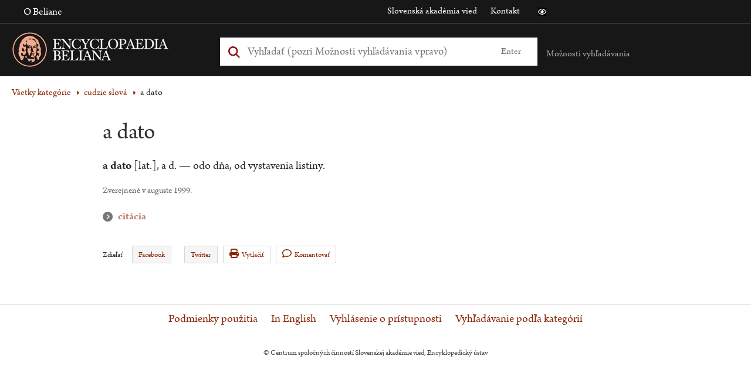

--- FILE ---
content_type: text/html; charset=UTF-8
request_url: https://beliana.sav.sk/heslo/dato
body_size: 6645
content:
<!DOCTYPE html>

  


<html lang="sk" dir="ltr" prefix="og: https://ogp.me/ns#">
<head>
  <meta charset="utf-8" />
<noscript><style>form.antibot * :not(.antibot-message) { display: none !important; }</style>
</noscript><meta name="description" content="a dato [lat.], a d. — odo dňa, od vystavenia listiny." />
<link rel="canonical" href="https://beliana.sav.sk/heslo/dato" />
<meta property="og:site_name" content="Encyclopaedia Beliana" />
<meta property="og:url" content="https://beliana.sav.sk/heslo/dato" />
<meta property="og:title" content="a dato" />
<meta property="og:description" content="a dato [lat.], a d. — odo dňa, od vystavenia listiny." />
<meta name="Generator" content="Drupal 10 (https://www.drupal.org)" />
<meta name="MobileOptimized" content="width" />
<meta name="HandheldFriendly" content="true" />
<meta name="viewport" content="width=device-width, initial-scale=1.0" />
<script type="application/ld+json">{
    "@context": "https://schema.org",
    "@graph": [
        {
            "@type": "Article",
            "@id": "https://beliana.sav.sk/heslo/dato",
            "name": "a dato",
            "headline": "a dato",
            "about": "cudzie slová",
            "description": "a dato [lat.], a d. — odo dňa, od vystavenia listiny.",
            "datePublished": "2017-12-30T18:59:47+0100",
            "dateModified": "2017-12-30T18:59:47+0100",
            "isAccessibleForFree": "True",
            "publisher": {
                "@type": "Organization",
                "@id": "https://beliana.sav.sk/",
                "name": "Slovenská akadémia vied",
                "url": "https://www.sav.sk/"
            },
            "mainEntityOfPage": "https://beliana.sav.sk/heslo/dato"
        }
    ]
}</script>
<link rel="alternate" hreflang="x-default" href="https://beliana.sav.sk/heslo/dato" />
<link rel="icon" href="/themes/custom/bel/favicon.ico" type="image/vnd.microsoft.icon" />
<link rel="alternate" hreflang="sk" href="https://beliana.sav.sk/heslo/dato" />
<link rel="preconnect" href="//fonts.gstatic.com/" crossorigin />
<link rel="preload" as="style" href="//fonts.googleapis.com/css2?family=Open+Sans:wght@400;700&amp;display=swap" crossorigin />

  <title>a dato | Encyclopaedia Beliana – slovenská všeobecná encyklopédia</title>
  <link rel="stylesheet" media="all" href="/sites/default/files/css/css_QrgSR-xn_lt1-2CFmxFKJuJUqPu1ELEqK6425nrPtak.css?delta=0&amp;language=sk&amp;theme=bel&amp;include=eJwlyUEOgDAIBMAPNfImqJvGZJEG2oO-3oNzHQNlMEzZeiTkzD2Vh-4VPXwSC3_cka68XrR6asHFtPAB7r4YEA" />
<link rel="stylesheet" media="all" href="/sites/default/files/css/css_mMt7sF8wNWOjQNd1HTQ8dcZ_39AjW1FJEnVrD1LIZ5g.css?delta=1&amp;language=sk&amp;theme=bel&amp;include=eJwlyUEOgDAIBMAPNfImqJvGZJEG2oO-3oNzHQNlMEzZeiTkzD2Vh-4VPXwSC3_cka68XrR6asHFtPAB7r4YEA" />
<link rel="stylesheet" media="print" href="/sites/default/files/css/css_rT46rr7xD1liqMF1u24BsgVHQtVzrGBdazlbs2rbu2U.css?delta=2&amp;language=sk&amp;theme=bel&amp;include=eJwlyUEOgDAIBMAPNfImqJvGZJEG2oO-3oNzHQNlMEzZeiTkzD2Vh-4VPXwSC3_cka68XrR6asHFtPAB7r4YEA" />

  <script type="application/json" data-drupal-selector="drupal-settings-json">{"path":{"baseUrl":"\/","pathPrefix":"","currentPath":"node\/464","currentPathIsAdmin":false,"isFront":false,"currentLanguage":"sk"},"pluralDelimiter":"\u0003","suppressDeprecationErrors":true,"ajaxPageState":{"libraries":"eJxdiUkSAiEMAD_E8qYQIqCBTCWZQn291njz1kshzoUBH3H34RTHGh7KNzaWAnyhESj2CzdCiy7C9qdpSaW0RWtAUcpVzwM4wemCMg8mp99YohN4vClM8H6HZ0ZZt9GCvcxp5gJGH0umOGY","theme":"bel","theme_token":null},"ajaxTrustedUrl":{"form_action_p_pvdeGsVG5zNF_XLGPTvYSKCf43t8qZYSwcfZl2uzM":true},"mathjax":{"config_type":1,"config":{"HTML-CSS":{"preferredFont":"STIX","scale":100},"CommonHTML":{"scale":100},"SVG":{"font":"STIX-Web","scale":100}}},"beliana_search":{"alphabet":null},"user":{"uid":0,"permissionsHash":"7ed798596f8d966a87dd904f5a4bf1d62ac45e4b5abe795841ac15727633af54"}}</script>
<script src="/themes/custom/bel/assets/dist/js/wcag-tools/black-white-init.js?v=10.4.5" defer></script>
<script src="/sites/default/files/js/js_KSUHT-yHD-wESCZytfuqSkh5sctHMuJZbHI520PL6J0.js?scope=header&amp;delta=1&amp;language=sk&amp;theme=bel&amp;include=eJxdyEkSgCAMBdELMZwphAho5FsYC4-v5dLd606iMSnx5mdtJr71Zi69sygS6cdTaHD9OJmKN0DPX4aOLGFiZMcYEvO4DtJAl4GxHyombierK92R0ZdWHuEcLfY"></script>
<script src="/themes/custom/bel/assets/dist/js/accessible/jquery-accessible-menu.js?v=10.4.5" defer></script>
<script src="/themes/custom/bel/assets/dist/js/accessible/button-links.js?v=10.4.5" defer></script>
<script src="/themes/custom/bel/assets/dist/js/wcag-tools/wcag-tools.js?v=10.4.5" defer></script>

  <link rel="apple-touch-icon" sizes="180x180" href="/themes/custom/bel/assets/src/img/favicons/apple-touch-icon.png">
  <link rel="icon" type="image/png" sizes="32x32" href="/themes/custom/bel/assets/src/img/favicons/favicon-32x32.png">
  <link rel="icon" type="image/png" sizes="16x16" href="/themes/custom/bel/assets/src/img/favicons/favicon-16x16.png">
  <link rel="manifest" href="/themes/custom/bel/assets/src/img/favicons/site.webmanifest">
  <meta name="msapplication-TileColor" content="#da532c">
  <meta name="theme-color" content="#ffa587">
</head>
<body class="path-node page-node-type-word role--anonymous">
  <!-- Matomo -->
  <script type="text/javascript">
    var _paq = window._paq || [];
    /* tracker methods like "setCustomDimension" should be called before "trackPageView" */
    _paq.push(['trackPageView']);
    _paq.push(['enableLinkTracking']);
    (function () {
      var u = "//analytics.beliana.sav.sk/";
      _paq.push(['setTrackerUrl', u + 'matomo.php']);
      _paq.push(['setSiteId', 2]);
      // accurately measure the time spent in a visit
      _paq.push(['enableHeartBeatTimer', 5]);
      var d = document, g = d.createElement('script'), s = d.getElementsByTagName('script')[0];
      g.type = 'text/javascript';
      g.async = true;
      g.defer = true;
      g.src = u + 'matomo.js';
      s.parentNode.insertBefore(g, s);
    })();
  </script>
  <!-- End Matomo Code -->
  <div id="skip">
    <a href="#main-menu" class="visually-hidden focusable skip-link">
      Skip to main navigation
    </a>
  </div>
  
    <div class="dialog-off-canvas-main-canvas" data-off-canvas-main-canvas>
    

<div class="page-loader">
  <div class="loader-animation">
    <i class="fa fa-circle-o-notch fa-spin fa-2x fa-fw"></i>
  </div>
</div>

<div class="layout-container">
  <header id="header" class="header clearfix" role="banner" aria-label="Site header">
    <div class="header-top">
      <div class="container clearfix">
        <div class="sitename">
          Encyclopaedia Beliana
        </div>
        <div class="left">
            <div>
    <nav role="navigation" aria-labelledby="block-bel-main-menu-menu" class="nav-collapse clearfix nav-collapse-0 closed block-bel-main-menu" style="transition: max-height 284ms; position: relative;" aria-hidden="false">
            
  <h2 class="visually-hidden">Main navigation</h2>
  

        
              <ul>
              <li>
        <a href="https://beliana.sav.sk/o-internetovej-verzii-Encyclopaedie-Beliany" title="About online version of Encyclopaedia Beliana" data-drupal-link-system-path="node/28">O Beliane</a>
              </li>
        </ul>
  


  </nav>
<nav role="navigation" aria-labelledby="block-bel-mobile-menu-menu" id="block-bel-mobile-menu" class="nav-collapse clearfix nav-collapse-0 closed block-beliana-mobile-menu" style="transition: max-height 284ms; position: relative;" aria-hidden="false">
            
  <h2 class="visually-hidden">Mobile navigation</h2>
  

        
              <ul>
              <li>
        <a href="https://beliana.sav.sk/zakladne-moznosti-vyhladavania" data-drupal-link-system-path="node/3460">Základné možnosti vyhľadávania</a>
              </li>
          <li>
        <a href="https://beliana.sav.sk/o-internetovej-verzii-Encyclopaedie-Beliany" data-drupal-link-system-path="node/28">Encyclopaedia Beliana</a>
              </li>
          <li>
        <a href="http://www.encyclopaedia.sk" target="_blank">Encyklopedický ústav SAV</a>
              </li>
          <li>
        <a href="http://www.sav.sk" target="_blank">Slovenská akadémia vied</a>
              </li>
          <li>
        <a href="https://beliana.sav.sk/kontakt" data-drupal-link-system-path="node/27">Kontakt</a>
              </li>
        </ul>
  


  </nav>

  </div>

        </div>
        <div class="right">
            <div>
    <nav role="navigation" aria-labelledby="block-bel-links-menu" id="block-bel-links">
            
  <h2 class="visually-hidden" id="block-bel-links-menu">Odkazy</h2>
  

        
              <ul>
              <li>
        <a href="https://www.sav.sk" target="_blank">Slovenská akadémia vied</a>
              </li>
          <li>
        <a href="https://beliana.sav.sk/kontakt" data-drupal-link-system-path="node/27">Kontakt</a>
              </li>
        </ul>
  


  </nav>

  </div>

          <div class="wcag-icons">
            <i class="icon icon-black-white wcag-black-white" role="button" tabindex="0"
               aria-label="Prístupná verzia stránky je vypnutá" aria-pressed="false">
              <span class="visually-hidden">Čierno biela verzia stránky</span>
            </i>
          </div>
        </div>
      </div>
    </div>

    <div class="header-main">
      <div class="container clearfix">
        <div class="left">
            <div>
    <div id="block-bel-branding" class="block-system block-bel-branding">
  
    
    <a href="/" class="logo" tabindex="0" aria-label="Linka na domovskú stránku - Encyclopaedia Beliana">
    <img  id="block-bel-branding" class="block-system block-bel-branding" loading="eager" width="330" height="66" alt="Encyclopaedia Beliana" title="Encyclopaedia Beliana" src="/themes/custom/bel/assets/dist/svg/beliana_logo_pink.svg" />
  </a>
</div>

  </div>

        </div>
        <div class="middle">
            <div>
    <div class="beliana-search-block block-beliana-search block-bel-searchbox" data-drupal-selector="beliana-search-block" id="block-bel-searchbox">
  
    
      <form action="/heslo/dato" method="post" id="beliana-search-block" accept-charset="UTF-8">
  <div class="search-input-wrapper js-form-wrapper form-wrapper" data-drupal-selector="edit-beliana-search-input" id="edit-beliana-search-input"><div class="js-form-item form-item js-form-type-textfield form-item-input js-form-item-input form-no-label">
        <input class="search-input form-autocomplete form-text" placeholder="Vyhľadať (pozri Možnosti vyhľadávania vpravo)" aria-label="Vyhľadať (Pre ďalšie možnosti vyhľadávania, pokračujte na prvok Možnosti vyhľadávania)" data-drupal-selector="edit-input" data-autocomplete-path="https://beliana.sav.sk/belana-arch-autocomplete" type="text" id="edit-input" name="input" value="" size="60" maxlength="128" />

        </div>
</div>
<input class="search-submit button js-form-submit form-submit" data-drupal-selector="edit-beliana-search-submit" type="submit" id="edit-beliana-search-submit" name="op" value="Enter" />
<input autocomplete="off" data-drupal-selector="form-2wp0ziekanqynpqmcjkav7zepivdg4jbbk3vt8it5x0" type="hidden" name="form_build_id" value="form-2Wp0ZIEkANQyNpQmcJKav7ZePIvdG4jBBK3vt8IT5X0" />
<input data-drupal-selector="edit-beliana-search-block" type="hidden" name="form_id" value="beliana_search_block" />

</form>

  </div>

  </div>

          <div class="wcag-icons">
            <i class="icon icon-black-white wcag-black-white" role="button" tabindex="0"
               aria-label="Prístupná verzia stránky je vypnutá" aria-pressed="false">
              <span class="visually-hidden">Čierno biela verzia stránky</span>
            </i>
          </div>
          <div role="region" class="smartphone-navigation" tabindex="0" aria-expanded="false" aria-label="Nachádzate sa v sekcii: Mobilné menu">
            <i class="fa fa-bars fa-2x"></i>
              <div>
    <nav role="navigation" aria-labelledby="block-bel-main-menu-menu" class="nav-collapse clearfix nav-collapse-0 closed block-bel-main-menu" style="transition: max-height 284ms; position: relative;" aria-hidden="false">
            
  <h2 class="visually-hidden">Main navigation</h2>
  

        
              <ul>
              <li>
        <a href="https://beliana.sav.sk/o-internetovej-verzii-Encyclopaedie-Beliany" title="About online version of Encyclopaedia Beliana" data-drupal-link-system-path="node/28">O Beliane</a>
              </li>
        </ul>
  


  </nav>
<nav role="navigation" aria-labelledby="block-bel-mobile-menu-menu" id="block-bel-mobile-menu" class="nav-collapse clearfix nav-collapse-0 closed block-beliana-mobile-menu" style="transition: max-height 284ms; position: relative;" aria-hidden="false">
            
  <h2 class="visually-hidden">Mobile navigation</h2>
  

        
              <ul>
              <li>
        <a href="https://beliana.sav.sk/zakladne-moznosti-vyhladavania" data-drupal-link-system-path="node/3460">Základné možnosti vyhľadávania</a>
              </li>
          <li>
        <a href="https://beliana.sav.sk/o-internetovej-verzii-Encyclopaedie-Beliany" data-drupal-link-system-path="node/28">Encyclopaedia Beliana</a>
              </li>
          <li>
        <a href="http://www.encyclopaedia.sk" target="_blank">Encyklopedický ústav SAV</a>
              </li>
          <li>
        <a href="http://www.sav.sk" target="_blank">Slovenská akadémia vied</a>
              </li>
          <li>
        <a href="https://beliana.sav.sk/kontakt" data-drupal-link-system-path="node/27">Kontakt</a>
              </li>
        </ul>
  


  </nav>

  </div>

          </div>
        </div>
        <div class="right">
          
          <div class="search-help">
            <a href="#" class="text" title="Možnosti vyhľadávania" aria-expanded="false"
               aria-controls="search-help-dialog" aria-haspopup="true" role="button" tabindex="0"
               aria-label="Možnosti vyhľadávania sú zatvorené">Možnosti vyhľadávania</a>
              <div id="search-help-dialog" class="description" role="dialog">
	<div class="arrow" aria-hidden="true"></div>
	<ul class="help" tabindex="0">
		<li class="item">
			<span aria-hidden="false"
						aria-label="Zadaním výrazu teplo: sa vyhľadajú všetky gramatické tvary slova teplo">
				<strong>teplo:</strong> všetky gramatické tvary slova teplo
			</span>
		</li>
		<li class="item">
			<span aria-hidden="false"
						aria-label="aria-label-entering-words-slov-will-search-for-all-words-begining-with-words-slov|t">
				<strong>teplo*:</strong> všetky slová začínajúce sa na teplo
			</span>
		</li>
		<li class="item">
			<span aria-hidden="false"
						aria-label="Zadaním výrazu slovinsko~ sa vyhľadajú podobné slová (Slovensko, Slovinsko, ...)">
				<strong>slovinsko~:</strong> podobné slová (Slovensko, Slovinsko, ...)
			</span>
		</li>
		<li class="item">
			<span aria-hidden="false"
						aria-label="Zadaním výrazu 'zdroj teplo': sa vyhľadá fráza (všetky tvary)">
				<strong>"zdroj teplo":</strong> fráza (všetky tvary)
			</span>
		</li>
		<li class="item">
			<span aria-hidden="false"
						aria-label="Zadaním výrazu dom teplo: sa vyhľadajú slová dom alebo teplo">
				<strong>dom teplo:</strong> slová dom alebo teplo
			</span>
		</li>
		<li class="item">
			<span aria-hidden="false"
						aria-label="Zadaním výrazu dom -teplo: sa vyhľadajú slová dom, ale nie teplo">
				<strong>dom -teplo:</strong> slová dom, ale nie teplo
			</span>
		</li>
		<li class="item">
			<span aria-hidden="false"
						aria-label="Zadaním výrazu dom and teplo: sa vyhľadajú súčasne slová dom aj teplo">
				<strong>dom and teplo:</strong> súčasne slová dom aj teplo
			</span>
		</li>
	</ul>

			<a href="https://beliana.sav.sk/pouzivanie-stranky" class="more-info" title="Viac o vyhľadávaní"
			 aria-label="Viac o vyhľadávaní">Viac o vyhľadávaní</a>
		<a href="https://beliana.sav.sk/rozsirene-vyhladavanie" class="more-info"
		 title="Vyhľadávanie podľa kategórií"
		 aria-label="Vyhľadávanie podľa kategórií">Vyhľadávanie podľa kategórií</a>
</div>
          </div>
          <a href="#" id="search-box-mobile-toggle"></a>
        </div>
      </div>
    </div>

    <div class="header-navigation">
      <div class="container clearfix">
        
      </div>
    </div>
  </header>

    <div>
    <div data-drupal-messages-fallback class="hidden"></div>

  </div>


  

  <div role="main" id="content-main">
    <span id="main-content" tabindex="-1"></span>
    <div class="body-content">
      <div class="container clearfix">
          <div>
    <div id="block-bel-breadcrumbs" class="block-system block-bel-breadcrumbs">
  
    
        <nav role="navigation" aria-labelledby="system-breadcrumb">
    <h2 id="system-breadcrumb" class="visually-hidden">Omrvinka</h2>
    <ol>
              <li>
                                                                          
            <a href="https://beliana.sav.sk/rozsirene-vyhladavanie" class="">Všetky kategórie</a>
                  </li>
              <li>
                                  
            <a href="https://beliana.sav.sk/rozsirene-vyhladavanie?f%5B0%5D=kategorie%3A329" class="">cudzie slová</a>
                  </li>
              <li>
                      a dato
                  </li>
          </ol>
  </nav>

  </div>
<div id="block-bel-content" class="block-system block-bel-content">
  
    
      <article>
    
      <article class="word-container">
    <div
      class="word full-width">
      <h1>a dato</h1>
      <div class="node__author">
        
      </div>

      <div class="con-wrap">
        <div class="node__sidebar desktop">
          <div class="structure hidden"></div>

                  </div>
        <div class="node__content desktop">
          
  <div class="field field--name-body field--type-text-with-summary field--label-visually_hidden">
    <div class="field__label visually-hidden">Text hesla</div>
              <div class="field__item"><p><strong>a dato</strong> [lat.], a d. — odo dňa, od vystavenia listiny.</p></div>
          </div>

        </div>
      </div>

      <div class="meta-wrapper">
        <p class="last-update">
                                Zverejnené v auguste 1999.
          
        </p>

        <div class="similar-words">
                  </div>

        <div class="citation desktop">
          <h3 role="button" tabindex="0"
              aria-label="Nachádzate sa v sekcii: Citácia"
              aria-controls="dialog-desc"
              aria-expanded="false">citácia</h3>
                              <p
            id="dialog-desc">A dato
            [online].
            Encyclopaedia Beliana,
            ISBN 978-80-89524-30-3. [cit. 2026-01-19
            ]. Dostupné na internete: <a
              href="https://beliana.sav.sk/heslo/dato">https://beliana.sav.sk/heslo/dato</a></p>
        </div>

        <div class="word-tools">
          <div class="share">
  <span>Zdieľať<b class="button"></b></span>
  <ul class="dropdown">
    <li><a href="https://www.facebook.com/sharer/sharer.php?u=https://beliana.sav.sk/heslo/dato" target="_blank">Facebook</a></li>
    <li><a href="https://twitter.com/intent/tweet?text=a%20dato https://beliana.sav.sk/heslo/dato" target="_blank">Twitter</a>
  </ul>
</div>
<a href="#" class="print"><i class="fa fa-print"></i>Vytlačiť</a>
<a href="/beliana/kontaktujte-nas/464" class="comment" target="_blank"><i class="fa fa-comment"></i>Komentovať</a>
        </div>
      </div>
    </div>

  </article>
  
</article>

  </div>

  </div>

      </div>
    </div>
  </div>

  <footer role="contentinfo">
    <div class="footer-content">
      <div class="container clearfix">
          <div>
    <nav role="navigation" aria-labelledby="block-bel-footer-menu" id="block-bel-footer">
            
  <h2 class="visually-hidden" id="block-bel-footer-menu">Menu v päte</h2>
  

        
              <ul>
              <li>
        <a href="https://beliana.sav.sk/podmienky-pouzitia" data-drupal-link-system-path="node/18750">Podmienky použitia</a>
              </li>
          <li>
        <a href="https://beliana.sav.sk/encyclopaedia-beliana" data-drupal-link-system-path="node/3463">In English</a>
              </li>
          <li>
        <a href="https://beliana.sav.sk/vyhlasenie_o_pristupnosti" data-drupal-link-system-path="node/18531">Vyhlásenie o prístupnosti</a>
              </li>
          <li>
        <a href="https://beliana.sav.sk/rozsirene-vyhladavanie" data-drupal-link-system-path="rozsirene-vyhladavanie">Vyhľadávanie podľa kategórií</a>
              </li>
        </ul>
  


  </nav>

  </div>

      </div>
    </div>

    <div class="footer-bottom">
      <div class="container clearfix">
        
        <div class="block-">
  
    
    <div class="footer-copyright">
    <span>&copy; Centrum spoločných činností Slovenskej akadémie vied, Encyklopedický ústav</span>
  </div>
</div>
      </div>
    </div>
  </footer>
</div>

  </div>

  

  <script src="/sites/default/files/js/js_sEtNPDra96-QrB9bY3MCQIJUNodLZF-o9zXLbI7j0Sc.js?scope=footer&amp;delta=0&amp;language=sk&amp;theme=bel&amp;include=eJxdyEkSgCAMBdELMZwphAho5FsYC4-v5dLd606iMSnx5mdtJr71Zi69sygS6cdTaHD9OJmKN0DPX4aOLGFiZMcYEvO4DtJAl4GxHyombierK92R0ZdWHuEcLfY"></script>
<script src="/themes/custom/bel/assets/dist/js/search/search.js?v=10.4.5" defer></script>
<script src="/themes/custom/bel/assets/dist/js/wcag-tools/wcag-tools.node.word.js?v=10.4.5" defer></script>
<script src="/sites/default/files/js/js_AsJB_3j0hasotVzop-yMsKf7aAPD-StHNH8NPXIsyUI.js?scope=footer&amp;delta=3&amp;language=sk&amp;theme=bel&amp;include=eJxdyEkSgCAMBdELMZwphAho5FsYC4-v5dLd606iMSnx5mdtJr71Zi69sygS6cdTaHD9OJmKN0DPX4aOLGFiZMcYEvO4DtJAl4GxHyombierK92R0ZdWHuEcLfY"></script>

  </body>
</html>


--- FILE ---
content_type: application/javascript
request_url: https://beliana.sav.sk/themes/custom/bel/assets/dist/js/accessible/button-links.js?v=10.4.5
body_size: 5022
content:
function _0x260f(t,e){var s=_0x524f();return(_0x260f=function(t,e){return s[t-=230]})(t,e)}function _0x524f(){var t=["122632PIgyTR","445756lXebkG","forEach","Home","domNode","Tab","onButtonKeydown","preventDefault","indexOf","removeAttribute","altKey","setFocusToLastMenuitem","setFocusToFirstMenuitem","firstChars","firstMenuitem",".truncate-button, .sort-button","setAttribute","addEventListener","bind","style","setFocusToNextMenuitem","End","shiftKey",'[role="menuitem"]',"isOpen","251389THsVkh","remove","block","Esc","Enter","onBackgroundMousedown","onMenuitemKeydown","lastMenuitem","PageDown","onButtonClick","href","buttonNode","display","length","setFocusByFirstCharacter","focusin","keydown","2536389LRtNqp","true","openPopup","setFocusToMenuitem","5CnpKwp","click","setFocusToPreviousMenuitem",'[role="menu"]',"35QfKnEx","menuitemNodes","focus","tabIndex","contains","load","ArrowDown","10lFltjb","focusout","getIndexFirstChars","closePopup","1996602COQBcy","currentTarget","ArrowUp","querySelectorAll","push","onMenuitemMouseover","mouseover","classList","target","onFocusout","none","ctrlKey","167838JHheEY","aria-expanded","PageUp","toLowerCase","Down","getAttribute","stopPropagation","querySelector","Escape","add","6616775ptqClv","onFocusin","2sbaacm","key","menuNode"];return(_0x524f=function(){return t})()}(function(){for(var t=_0x260f,e=_0x524f();;)try{if(173712==-parseInt(t(253))*(-parseInt(t(313))/2)+-parseInt(t(301))/3+-parseInt(t(317))/4+-parseInt(t(274))/5*(-parseInt(t(289))/6)+-parseInt(t(278))/7*(-parseInt(t(316))/8)+-parseInt(t(270))/9*(-parseInt(t(285))/10)+-parseInt(t(311))/11)break;e.push(e.shift())}catch(t){e.push(e.shift())}})(),function(r,t){"use strict";var a=_0x260f;class i{constructor(t){for(var e=_0x260f,s=(this.domNode=t,this[e(264)]=t[e(308)]("button"),this.menuNode=t[e(308)](e(277)),this[e(279)]=[],this[e(242)]=!1,this.lastMenuitem=!1,this[e(241)]=[],this[e(264)][e(245)](e(269),this[e(234)][e(246)](this)),this[e(264)][e(245)](e(275),this.onButtonClick.bind(this)),t[e(292)](e(251))),i=0;i<s[e(266)];i++){var o=s[i];this[e(279)][e(293)](o),o[e(281)]=-1,this[e(241)][e(293)](o.textContent.trim()[0][e(304)]()),o[e(245)](e(269),this.onMenuitemKeydown[e(246)](this)),o[e(245)](e(295),this.onMenuitemMouseover[e(246)](this)),this[e(242)]||(this[e(242)]=o),this.lastMenuitem=o}t[e(245)](e(268),this[e(312)][e(246)](this)),t[e(245)](e(286),this[e(298)][e(246)](this)),r.addEventListener("mousedown",this[e(258)].bind(this),!0)}[a(273)](s){var i=a;this[i(279)][i(230)](function(t){var e=i;t===s?(t[e(281)]=0,s[e(280)]()):t[e(281)]=-1})}[a(240)](){var t=a;this.setFocusToMenuitem(this[t(242)])}[a(239)](){var t=a;this[t(273)](this[t(260)])}[a(276)](t){var e=a,e=t===this[e(242)]?this[e(260)]:(t=this[e(279)].indexOf(t),this[e(279)][t-1]);return this.setFocusToMenuitem(e),e}[a(248)](t){var e=a,t=t===this[e(260)]?this.firstMenuitem:(t=this[e(279)][e(236)](t),this[e(279)][t+1]);return this[e(273)](t),t}[a(267)](t,e){var s=a;1<e[s(266)]||(e=e.toLowerCase(),(t=this.menuitemNodes[s(236)](t)+1)>=this[s(279)][s(266)]&&(t=0),-1<(t=-1===(t=this[s(241)][s(236)](e,t))?this[s(241)][s(236)](e,0):t)&&this.setFocusToMenuitem(this[s(279)][t]))}[a(287)](t,e){for(var s=a,i=t;i<this[s(241)][s(266)];i++)if(e===this[s(241)][i])return i;return-1}[a(272)](){var t=a;this[t(315)][t(247)].display=t(255),this.menuNode[t(247)].opacity="1",this[t(264)][t(244)](t(302),t(271))}[a(288)](){var t=a;this[t(252)]()&&(this.buttonNode[t(237)](t(302)),this[t(315)][t(247)][t(265)]=t(299))}[a(252)](){var t=a;return"true"===this[t(264)][t(306)](t(302))}["onFocusin"](){var t=a;this[t(232)].classList[t(310)](t(280))}["onFocusout"](){var t=a;this.domNode[t(296)][t(254)]("focus")}[a(234)](t){var e=a,s=!1;switch(t.key){case" ":case e(257):case e(284):case"Down":this.openPopup(),this[e(240)](),s=!0;break;case"Esc":case e(309):this[e(288)](),this[e(264)].focus(),s=!0;break;case"Up":case e(291):this[e(272)](),this[e(239)](),s=!0}s&&(t[e(307)](),t.preventDefault())}[a(262)](t){var e=a;this[e(252)]()?(this[e(288)](),this[e(264)][e(280)]()):(this.openPopup(),this.setFocusToFirstMenuitem()),t[e(307)](),t[e(235)]()}[a(259)](t){var e=a,s=t[e(290)],i=t[e(314)],o=!1;function n(t){return 1===t[e(266)]&&t.match(/\S/)}if(!(t[e(300)]||t[e(238)]||t.metaKey)){if(t[e(250)])n(i)&&(this.setFocusByFirstCharacter(s,i),o=!0),t[e(314)]===e(233)&&(this[e(264)][e(280)](),this.closePopup(),o=!0);else switch(i){case" ":r.location.href=s[e(263)];break;case e(256):case"Escape":this[e(288)](),this[e(264)][e(280)](),o=!0;break;case"Up":case e(291):this[e(276)](s),o=!0;break;case e(284):case e(305):this[e(248)](s),o=!0;break;case e(231):case e(303):this.setFocusToFirstMenuitem(),o=!0;break;case e(249):case e(261):this.setFocusToLastMenuitem(),o=!0;break;case"Tab":this[e(288)]();break;default:n(i)&&(this[e(267)](s,i),o=!0)}o&&(t[e(307)](),t[e(235)]())}}[a(294)](t){var e=a;t.currentTarget[e(280)]()}[a(258)](t){var e=a;!this[e(232)][e(282)](t[e(297)])&&this.isOpen()&&(this.closePopup(),this[e(264)][e(280)]())}}r[a(245)](a(283),function(){var e=a,s=t[e(292)](e(243));for(let t=0;t<s[e(266)];t++)new i(s[t])})}(window,document);